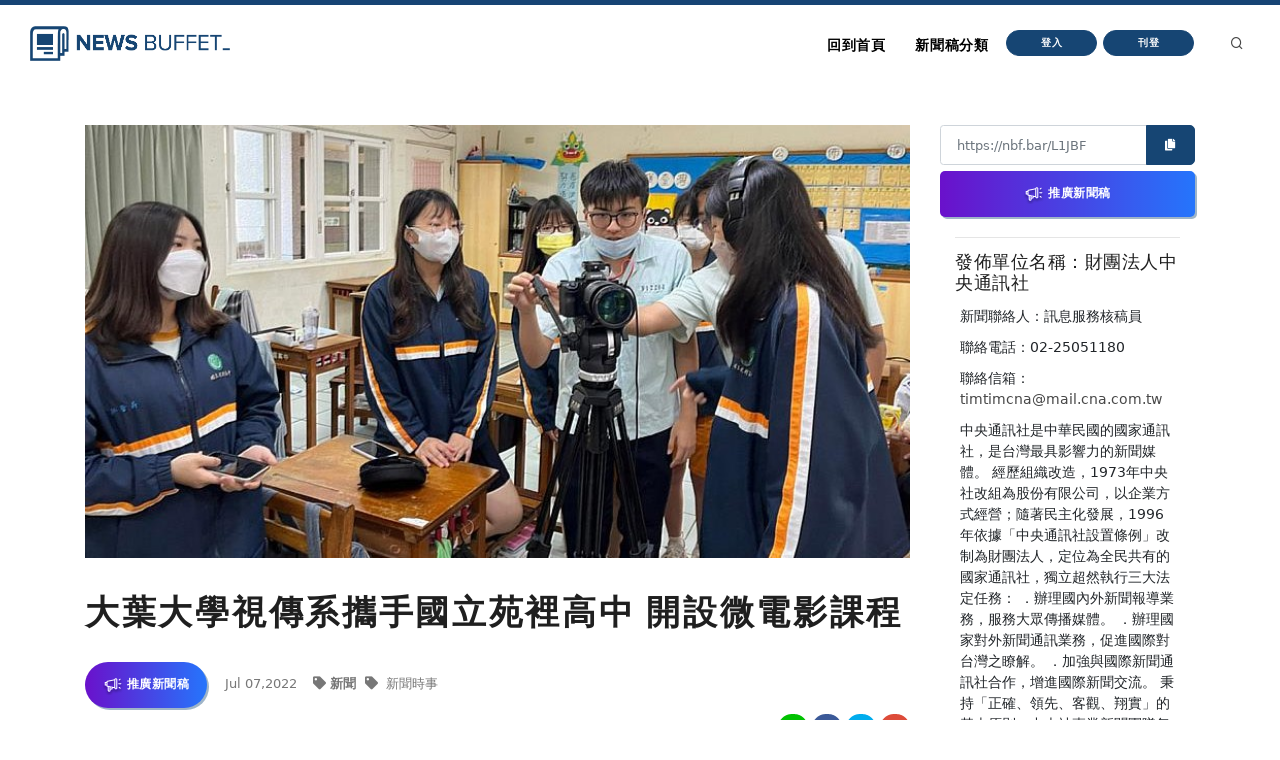

--- FILE ---
content_type: image/svg+xml
request_url: https://nb.aotter.net/assets/webapp/img/icon-custom-megphone.1870df29.svg
body_size: 1362
content:
<svg width="24" height="21" viewBox="0 0 24 21" fill="none" xmlns="http://www.w3.org/2000/svg">
<g filter="url(#filter0_d_5_41)">
<path d="M15.4078 0C14.6084 0 13.9319 0.535937 13.7185 1.26734L4.80359 3.13746C4.53227 3.19441 4.33797 3.43367 4.33797 3.71094V4.38012H2.58594C2.26234 4.38012 2 4.64246 2 4.96605V8.0618C2 8.38539 2.26234 8.64773 2.58594 8.64773H4.33797V9.46984C4.33797 9.74707 4.53227 9.98637 4.80359 10.0433L5.72523 10.2367V14.4503C5.72523 15.2293 6.25492 15.8975 7.01336 16.0753C7.14105 16.1053 7.2698 16.12 7.39758 16.12C7.7693 16.12 8.13207 15.9953 8.43109 15.7583C8.83289 15.4398 9.06336 14.963 9.06336 14.4503V13.6872H9.18055C10.5105 13.6872 11.6313 12.7744 11.9493 11.5423L13.7185 11.9134C13.9318 12.6448 14.6084 13.1808 15.4078 13.1808C16.3779 13.1808 17.1671 12.3915 17.1671 11.4214V1.75934C17.1671 0.789219 16.3779 0 15.4078 0ZM4.33797 7.47586H3.17188V5.55199H4.33797V7.47586ZM7.89148 14.4503C7.89148 14.603 7.82285 14.745 7.70316 14.8399C7.58348 14.9348 7.42957 14.9692 7.28086 14.9343C7.05492 14.8814 6.89715 14.6823 6.89715 14.4503V10.4825L7.89152 10.6911L7.89148 14.4503ZM9.18055 12.5154H9.06336V10.9369L10.8002 11.3012C10.5952 12.002 9.94672 12.5154 9.18055 12.5154ZM13.6485 10.7014L5.50984 8.99406V4.18668L13.6485 2.47938V10.7014ZM15.9953 11.4214C15.9953 11.7454 15.7317 12.0089 15.4078 12.0089C15.0839 12.0089 14.8203 11.7454 14.8203 11.4214V1.75934C14.8203 1.43543 15.0839 1.17188 15.4078 1.17188C15.7317 1.17188 15.9953 1.43543 15.9953 1.75934V11.4214Z" fill="white"/>
<path d="M19.4334 2.62988C19.5648 2.62988 19.697 2.5859 19.8062 2.49566L20.984 1.5227C21.2335 1.3166 21.2687 0.947266 21.0626 0.697773C20.8565 0.448281 20.4871 0.413086 20.2377 0.619219L19.0598 1.59219C18.8104 1.79828 18.7752 2.16762 18.9813 2.41711C19.0971 2.55734 19.2646 2.62988 19.4334 2.62988Z" fill="white"/>
<path d="M20.984 11.5052L19.8062 10.5322C19.5568 10.3261 19.1874 10.3613 18.9813 10.6107C18.7752 10.8602 18.8104 11.2295 19.0598 11.4357L20.2377 12.4086C20.3469 12.4989 20.4791 12.5429 20.6105 12.5429C20.7792 12.5429 20.9467 12.4703 21.0626 12.3301C21.2687 12.0806 21.2335 11.7112 20.984 11.5052Z" fill="white"/>
<path d="M21.4141 5.92797H18.9279C18.6043 5.92797 18.3419 6.19031 18.3419 6.51391C18.3419 6.8375 18.6043 7.09984 18.9279 7.09984H21.4141C21.7377 7.09984 22 6.8375 22 6.51391C22 6.19031 21.7377 5.92797 21.4141 5.92797Z" fill="white"/>
</g>
<defs>
<filter id="filter0_d_5_41" x="0" y="0" width="24" height="20.12" filterUnits="userSpaceOnUse" color-interpolation-filters="sRGB">
<feFlood flood-opacity="0" result="BackgroundImageFix"/>
<feColorMatrix in="SourceAlpha" type="matrix" values="0 0 0 0 0 0 0 0 0 0 0 0 0 0 0 0 0 0 127 0" result="hardAlpha"/>
<feOffset dy="2"/>
<feGaussianBlur stdDeviation="1"/>
<feComposite in2="hardAlpha" operator="out"/>
<feColorMatrix type="matrix" values="0 0 0 0 0 0 0 0 0 0 0 0 0 0 0 0 0 0 0.25 0"/>
<feBlend mode="normal" in2="BackgroundImageFix" result="effect1_dropShadow_5_41"/>
<feBlend mode="normal" in="SourceGraphic" in2="effect1_dropShadow_5_41" result="shape"/>
</filter>
</defs>
</svg>